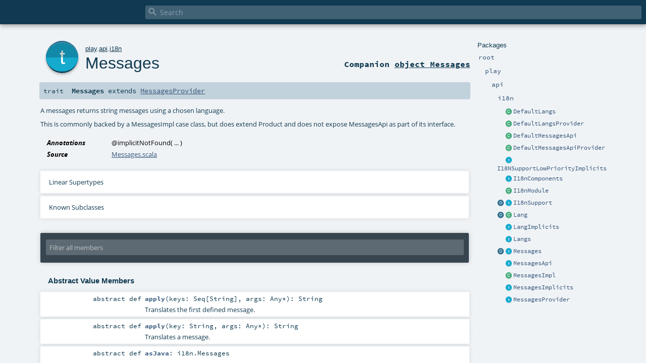

--- FILE ---
content_type: text/html
request_url: https://www.playframework.com/documentation/2.8.0-RC2/api/scala/play/api/i18n/Messages.html
body_size: 5536
content:
<!DOCTYPE html >
<html>
        <head>
          <meta http-equiv="X-UA-Compatible" content="IE=edge" />
          <meta name="viewport" content="width=device-width, initial-scale=1.0, maximum-scale=1.0, user-scalable=no" />
          <title></title>
          <meta name="description" content="" />
          <meta name="keywords" content="" />
          <meta http-equiv="content-type" content="text/html; charset=UTF-8" />
          
      
      <link href="../../../lib/index.css" media="screen" type="text/css" rel="stylesheet" />
      <link href="../../../lib/template.css" media="screen" type="text/css" rel="stylesheet" />
      <link href="../../../lib/diagrams.css" media="screen" type="text/css" rel="stylesheet" id="diagrams-css" />
      <script type="text/javascript" src="../../../lib/jquery.min.js"></script>
      <script type="text/javascript" src="../../../lib/jquery.panzoom.min.js"></script>
      <script type="text/javascript" src="../../../lib/jquery.mousewheel.min.js"></script>
      <script type="text/javascript" src="../../../lib/index.js"></script>
      <script type="text/javascript" src="../../../index.js"></script>
      <script type="text/javascript" src="../../../lib/scheduler.js"></script>
      <script type="text/javascript" src="../../../lib/template.js"></script>
      
      <script type="text/javascript">
        /* this variable can be used by the JS to determine the path to the root document */
        var toRoot = '../../../';
      </script>
    
        </head>
        <body>
      <div id="search">
        <span id="doc-title"><span id="doc-version"></span></span>
        <span class="close-results"><span class="left">&lt;</span> Back</span>
        <div id="textfilter">
          <span class="input">
            <input autocapitalize="none" placeholder="Search" id="index-input" type="text" accesskey="/" />
            <i class="clear material-icons"></i>
            <i id="search-icon" class="material-icons"></i>
          </span>
        </div>
    </div>
      <div id="search-results">
        <div id="search-progress">
          <div id="progress-fill"></div>
        </div>
        <div id="results-content">
          <div id="entity-results"></div>
          <div id="member-results"></div>
        </div>
      </div>
      <div id="content-scroll-container" style="-webkit-overflow-scrolling: touch;">
        <div id="content-container" style="-webkit-overflow-scrolling: touch;">
          <div id="subpackage-spacer">
            <div id="packages">
              <h1>Packages</h1>
              <ul>
                <li name="_root_.root" visbl="pub" class="indented0 " data-isabs="false" fullComment="yes" group="Ungrouped">
      <a id="_root_"></a><a id="root:_root_"></a>
      <span class="permalink">
      <a href="../../../index.html" title="Permalink">
        <i class="material-icons"></i>
      </a>
    </span>
      <span class="modifier_kind">
        <span class="modifier"></span>
        <span class="kind">package</span>
      </span>
      <span class="symbol">
        <a title="" href="../../../index.html"><span class="name">root</span></a>
      </span>
      
      <div class="fullcomment"><dl class="attributes block"> <dt>Definition Classes</dt><dd><a href="../../../index.html" class="extype" name="_root_">root</a></dd></dl></div>
    </li><li name="_root_.play" visbl="pub" class="indented1 " data-isabs="false" fullComment="yes" group="Ungrouped">
      <a id="play"></a><a id="play:play"></a>
      <span class="permalink">
      <a href="../../../play/index.html" title="Permalink">
        <i class="material-icons"></i>
      </a>
    </span>
      <span class="modifier_kind">
        <span class="modifier"></span>
        <span class="kind">package</span>
      </span>
      <span class="symbol">
        <a title="Play framework." href="../../index.html"><span class="name">play</span></a>
      </span>
      
      <p class="shortcomment cmt">Play framework.</p><div class="fullcomment"><div class="comment cmt"><p>Play framework.</p><h4> Play </h4><p><a href="https://www.playframework.com" target="_blank">http://www.playframework.com</a>
</p></div><dl class="attributes block"> <dt>Definition Classes</dt><dd><a href="../../../index.html" class="extype" name="_root_">root</a></dd></dl></div>
    </li><li name="play.api" visbl="pub" class="indented2 " data-isabs="false" fullComment="yes" group="Ungrouped">
      <a id="api"></a><a id="api:api"></a>
      <span class="permalink">
      <a href="../../../play/api/index.html" title="Permalink">
        <i class="material-icons"></i>
      </a>
    </span>
      <span class="modifier_kind">
        <span class="modifier"></span>
        <span class="kind">package</span>
      </span>
      <span class="symbol">
        <a title="Contains the public API for Scala developers." href="../index.html"><span class="name">api</span></a>
      </span>
      
      <p class="shortcomment cmt">Contains the public API for Scala developers.</p><div class="fullcomment"><div class="comment cmt"><p>Contains the public API for Scala developers.</p><h6> Read configuration </h6><pre><span class="kw">val</span> poolSize = configuration.getInt(<span class="lit">"engine.pool.size"</span>)</pre><h6> Use the logger </h6><pre>Logger.info(<span class="lit">"Hello!"</span>)</pre><h6> Define a Plugin </h6><pre><span class="kw">class</span> MyPlugin(app: Application) <span class="kw">extends</span> Plugin</pre><h6> Create adhoc applications (for testing) </h6><pre><span class="kw">val</span> application = Application(<span class="kw">new</span> File(<span class="lit">"."</span>), <span class="kw">this</span>.getClass.getClassloader, <span class="std">None</span>, Play.Mode.DEV)</pre></div><dl class="attributes block"> <dt>Definition Classes</dt><dd><a href="../../index.html" class="extype" name="play">play</a></dd></dl></div>
    </li><li name="play.api.i18n" visbl="pub" class="indented3 " data-isabs="false" fullComment="yes" group="Ungrouped">
      <a id="i18n"></a><a id="i18n:i18n"></a>
      <span class="permalink">
      <a href="../../../play/api/i18n/index.html" title="Permalink">
        <i class="material-icons"></i>
      </a>
    </span>
      <span class="modifier_kind">
        <span class="modifier"></span>
        <span class="kind">package</span>
      </span>
      <span class="symbol">
        <a title="Contains the internationalisation API." href="index.html"><span class="name">i18n</span></a>
      </span>
      
      <p class="shortcomment cmt">Contains the internationalisation API.</p><div class="fullcomment"><div class="comment cmt"><p>Contains the internationalisation API.</p><p>For example, translating a message:</p><pre><span class="kw">val</span> msgString = Messages(<span class="lit">"items.found"</span>, items.size)</pre></div><dl class="attributes block"> <dt>Definition Classes</dt><dd><a href="../index.html" class="extype" name="play.api">api</a></dd></dl></div>
    </li><li class="current-entities indented3">
                        <span class="separator"></span>
                        <a class="class" href="DefaultLangs.html" title=""></a>
                        <a href="DefaultLangs.html" title="">DefaultLangs</a>
                      </li><li class="current-entities indented3">
                        <span class="separator"></span>
                        <a class="class" href="DefaultLangsProvider.html" title=""></a>
                        <a href="DefaultLangsProvider.html" title="">DefaultLangsProvider</a>
                      </li><li class="current-entities indented3">
                        <span class="separator"></span>
                        <a class="class" href="DefaultMessagesApi.html" title="The Messages API."></a>
                        <a href="DefaultMessagesApi.html" title="The Messages API.">DefaultMessagesApi</a>
                      </li><li class="current-entities indented3">
                        <span class="separator"></span>
                        <a class="class" href="DefaultMessagesApiProvider.html" title=""></a>
                        <a href="DefaultMessagesApiProvider.html" title="">DefaultMessagesApiProvider</a>
                      </li><li class="current-entities indented3">
                        <span class="separator"></span>
                        <a class="trait" href="I18NSupportLowPriorityImplicits.html" title="Implicit conversions for using i18n with requests and results."></a>
                        <a href="I18NSupportLowPriorityImplicits.html" title="Implicit conversions for using i18n with requests and results.">I18NSupportLowPriorityImplicits</a>
                      </li><li class="current-entities indented3">
                        <span class="separator"></span>
                        <a class="trait" href="I18nComponents.html" title="Injection helper for i18n components"></a>
                        <a href="I18nComponents.html" title="Injection helper for i18n components">I18nComponents</a>
                      </li><li class="current-entities indented3">
                        <span class="separator"></span>
                        <a class="class" href="I18nModule.html" title=""></a>
                        <a href="I18nModule.html" title="">I18nModule</a>
                      </li><li class="current-entities indented3">
                        <a class="object" href="I18nSupport$.html" title="A static object with type enrichment for request and responses."></a>
                        <a class="trait" href="I18nSupport.html" title="Brings convenient implicit conversions from play.api.mvc.RequestHeader to Messages."></a>
                        <a href="I18nSupport.html" title="Brings convenient implicit conversions from play.api.mvc.RequestHeader to Messages.">I18nSupport</a>
                      </li><li class="current-entities indented3">
                        <a class="object" href="Lang$.html" title="Utilities related to Lang values."></a>
                        <a class="class" href="Lang.html" title="A Lang supported by the application."></a>
                        <a href="Lang.html" title="A Lang supported by the application.">Lang</a>
                      </li><li class="current-entities indented3">
                        <span class="separator"></span>
                        <a class="trait" href="LangImplicits.html" title="A trait for extracting a Messages instance from Langs"></a>
                        <a href="LangImplicits.html" title="A trait for extracting a Messages instance from Langs">LangImplicits</a>
                      </li><li class="current-entities indented3">
                        <span class="separator"></span>
                        <a class="trait" href="Langs.html" title="Manages languages in Play"></a>
                        <a href="Langs.html" title="Manages languages in Play">Langs</a>
                      </li><li class="current-entities indented3">
                        <a class="object" href="Messages$.html" title="Internationalisation API."></a>
                        <a class="trait" href="" title="A messages returns string messages using a chosen language."></a>
                        <a href="" title="A messages returns string messages using a chosen language.">Messages</a>
                      </li><li class="current-entities indented3">
                        <span class="separator"></span>
                        <a class="trait" href="MessagesApi.html" title="The internationalisation API."></a>
                        <a href="MessagesApi.html" title="The internationalisation API.">MessagesApi</a>
                      </li><li class="current-entities indented3">
                        <span class="separator"></span>
                        <a class="class" href="MessagesImpl.html" title="Provides messages for a particular language."></a>
                        <a href="MessagesImpl.html" title="Provides messages for a particular language.">MessagesImpl</a>
                      </li><li class="current-entities indented3">
                        <span class="separator"></span>
                        <a class="trait" href="MessagesImplicits.html" title=""></a>
                        <a href="MessagesImplicits.html" title="">MessagesImplicits</a>
                      </li><li class="current-entities indented3">
                        <span class="separator"></span>
                        <a class="trait" href="MessagesProvider.html" title="This trait is used to indicate when a Messages instance can be produced."></a>
                        <a href="MessagesProvider.html" title="This trait is used to indicate when a Messages instance can be produced.">MessagesProvider</a>
                      </li>
              </ul>
            </div>
          </div>
          <div id="content">
            <body class="trait type">
      <div id="definition">
        <a href="Messages$.html" title="See companion object"><div class="big-circle trait-companion-object">t</div></a>
        <p id="owner"><a href="../../index.html" class="extype" name="play">play</a>.<a href="../index.html" class="extype" name="play.api">api</a>.<a href="index.html" class="extype" name="play.api.i18n">i18n</a></p>
        <h1><a href="Messages$.html" title="See companion object">Messages</a><span class="permalink">
      <a href="../../../play/api/i18n/Messages.html" title="Permalink">
        <i class="material-icons"></i>
      </a>
    </span></h1>
        <h3><span class="morelinks"><div>
            Companion <a href="Messages$.html" title="See companion object">object Messages</a>
          </div></span></h3>
      </div>

      <h4 id="signature" class="signature">
      <span class="modifier_kind">
        <span class="modifier"></span>
        <span class="kind">trait</span>
      </span>
      <span class="symbol">
        <span class="name">Messages</span><span class="result"> extends <a href="MessagesProvider.html" class="extype" name="play.api.i18n.MessagesProvider">MessagesProvider</a></span>
      </span>
      </h4>

      
          <div id="comment" class="fullcommenttop"><div class="comment cmt"><p>A messages returns string messages using a chosen language.</p><p>This is commonly backed by a MessagesImpl case class, but does
extend Product and does not expose MessagesApi as part of
its interface.
</p></div><dl class="attributes block"> <dt>Annotations</dt><dd>
                <span class="name">@implicitNotFound</span><span class="args">(<span>
      
      <span class="defval" name="&quot;An implicit Messages instance was not found.  Please see https://www.playframework.com/documentation/latest/ScalaI18N&quot;">...</span>
    </span>)</span>
              
        </dd><dt>Source</dt><dd><a href="https://github.com/playframework/playframework/tree/2.8.0-RC2/core/play/src/main/scala/play/api/i18n/Messages.scala" target="_blank">Messages.scala</a></dd></dl><div class="toggleContainer block">
          <span class="toggle">
            Linear Supertypes
          </span>
          <div class="superTypes hiddenContent"><a href="MessagesProvider.html" class="extype" name="play.api.i18n.MessagesProvider">MessagesProvider</a>, <span class="extype" name="scala.AnyRef">AnyRef</span>, <span class="extype" name="scala.Any">Any</span></div>
        </div><div class="toggleContainer block">
            <span class="toggle">
              Known Subclasses
            </span>
            <div class="subClasses hiddenContent"><a href="MessagesImpl.html" class="extype" name="play.api.i18n.MessagesImpl">MessagesImpl</a></div>
          </div></div>
        

      <div id="mbrsel">
        <div class="toggle"></div>
        <div id="memberfilter">
          <i class="material-icons arrow"></i>
          <span class="input">
            <input id="mbrsel-input" placeholder="Filter all members" type="text" accesskey="/" />
          </span>
          <i class="clear material-icons"></i>
        </div>
        <div id="filterby">
          <div id="order">
            <span class="filtertype">Ordering</span>
            <ol>
              
              <li class="alpha in"><span>Alphabetic</span></li>
              <li class="inherit out"><span>By Inheritance</span></li>
            </ol>
          </div>
          <div class="ancestors">
                  <span class="filtertype">Inherited<br />
                  </span>
                  <ol id="linearization">
                    <li class="in" name="play.api.i18n.Messages"><span>Messages</span></li><li class="in" name="play.api.i18n.MessagesProvider"><span>MessagesProvider</span></li><li class="in" name="scala.AnyRef"><span>AnyRef</span></li><li class="in" name="scala.Any"><span>Any</span></li>
                  </ol>
                </div><div class="ancestors">
              <span class="filtertype"></span>
              <ol>
                <li class="hideall out"><span>Hide All</span></li>
                <li class="showall in"><span>Show All</span></li>
              </ol>
            </div>
          <div id="visbl">
              <span class="filtertype">Visibility</span>
              <ol><li class="public in"><span>Public</span></li><li class="all out"><span>All</span></li></ol>
            </div>
        </div>
      </div>

      <div id="template">
        <div id="allMembers">
        

        

        <div class="values members">
              <h3>Abstract Value Members</h3>
              <ol><li name="play.api.i18n.Messages#apply" visbl="pub" class="indented0 " data-isabs="true" fullComment="yes" group="Ungrouped">
      <a id="apply(keys:Seq[String],args:Any*):String"></a><a id="apply(Seq[String],Any*):String"></a>
      <span class="permalink">
      <a href="../../../play/api/i18n/Messages.html#apply(keys:Seq[String],args:Any*):String" title="Permalink">
        <i class="material-icons"></i>
      </a>
    </span>
      <span class="modifier_kind">
        <span class="modifier">abstract </span>
        <span class="kind">def</span>
      </span>
      <span class="symbol">
        <span class="name">apply</span><span class="params">(<span name="keys">keys: <span class="extype" name="scala.Seq">Seq</span>[<span class="extype" name="scala.Predef.String">String</span>]</span>, <span name="args">args: <span class="extype" name="scala.Any">Any</span>*</span>)</span><span class="result">: <span class="extype" name="scala.Predef.String">String</span></span>
      </span>
      
      <p class="shortcomment cmt">Translates the first defined message.</p><div class="fullcomment"><div class="comment cmt"><p>Translates the first defined message.</p><p>Uses <code>java.text.MessageFormat</code> internally to format the message.
</p></div><dl class="paramcmts block"><dt class="param">keys</dt><dd class="cmt"><p>the message key</p></dd><dt class="param">args</dt><dd class="cmt"><p>the message arguments</p></dd><dt>returns</dt><dd class="cmt"><p>the formatted message or a default rendering if the key wasn’t defined</p></dd></dl></div>
    </li><li name="play.api.i18n.Messages#apply" visbl="pub" class="indented0 " data-isabs="true" fullComment="yes" group="Ungrouped">
      <a id="apply(key:String,args:Any*):String"></a><a id="apply(String,Any*):String"></a>
      <span class="permalink">
      <a href="../../../play/api/i18n/Messages.html#apply(key:String,args:Any*):String" title="Permalink">
        <i class="material-icons"></i>
      </a>
    </span>
      <span class="modifier_kind">
        <span class="modifier">abstract </span>
        <span class="kind">def</span>
      </span>
      <span class="symbol">
        <span class="name">apply</span><span class="params">(<span name="key">key: <span class="extype" name="scala.Predef.String">String</span></span>, <span name="args">args: <span class="extype" name="scala.Any">Any</span>*</span>)</span><span class="result">: <span class="extype" name="scala.Predef.String">String</span></span>
      </span>
      
      <p class="shortcomment cmt">Translates a message.</p><div class="fullcomment"><div class="comment cmt"><p>Translates a message.</p><p>Uses <code>java.text.MessageFormat</code> internally to format the message.
</p></div><dl class="paramcmts block"><dt class="param">key</dt><dd class="cmt"><p>the message key</p></dd><dt class="param">args</dt><dd class="cmt"><p>the message arguments</p></dd><dt>returns</dt><dd class="cmt"><p>the formatted message or a default rendering if the key wasn’t defined</p></dd></dl></div>
    </li><li name="play.api.i18n.Messages#asJava" visbl="pub" class="indented0 " data-isabs="true" fullComment="yes" group="Ungrouped">
      <a id="asJava:play.i18n.Messages"></a><a id="asJava:i18n.Messages"></a>
      <span class="permalink">
      <a href="../../../play/api/i18n/Messages.html#asJava:play.i18n.Messages" title="Permalink">
        <i class="material-icons"></i>
      </a>
    </span>
      <span class="modifier_kind">
        <span class="modifier">abstract </span>
        <span class="kind">def</span>
      </span>
      <span class="symbol">
        <span class="name">asJava</span><span class="result">: <span class="extype" name="play.i18n.Messages">i18n.Messages</span></span>
      </span>
      
      <p class="shortcomment cmt"></p><div class="fullcomment"><div class="comment cmt"></div><dl class="paramcmts block"><dt>returns</dt><dd class="cmt"><p>the Java version for this Messages.</p></dd></dl></div>
    </li><li name="play.api.i18n.Messages#isDefinedAt" visbl="pub" class="indented0 " data-isabs="true" fullComment="yes" group="Ungrouped">
      <a id="isDefinedAt(key:String):Boolean"></a><a id="isDefinedAt(String):Boolean"></a>
      <span class="permalink">
      <a href="../../../play/api/i18n/Messages.html#isDefinedAt(key:String):Boolean" title="Permalink">
        <i class="material-icons"></i>
      </a>
    </span>
      <span class="modifier_kind">
        <span class="modifier">abstract </span>
        <span class="kind">def</span>
      </span>
      <span class="symbol">
        <span class="name">isDefinedAt</span><span class="params">(<span name="key">key: <span class="extype" name="scala.Predef.String">String</span></span>)</span><span class="result">: <span class="extype" name="scala.Boolean">Boolean</span></span>
      </span>
      
      <p class="shortcomment cmt">Check if a message key is defined.</p><div class="fullcomment"><div class="comment cmt"><p>Check if a message key is defined.
</p></div><dl class="paramcmts block"><dt class="param">key</dt><dd class="cmt"><p>the message key</p></dd><dt>returns</dt><dd class="cmt"><p>a boolean</p></dd></dl></div>
    </li><li name="play.api.i18n.Messages#lang" visbl="pub" class="indented0 " data-isabs="true" fullComment="yes" group="Ungrouped">
      <a id="lang:play.api.i18n.Lang"></a><a id="lang:Lang"></a>
      <span class="permalink">
      <a href="../../../play/api/i18n/Messages.html#lang:play.api.i18n.Lang" title="Permalink">
        <i class="material-icons"></i>
      </a>
    </span>
      <span class="modifier_kind">
        <span class="modifier">abstract </span>
        <span class="kind">def</span>
      </span>
      <span class="symbol">
        <span class="name">lang</span><span class="result">: <a href="Lang.html" class="extype" name="play.api.i18n.Lang">Lang</a></span>
      </span>
      
      <p class="shortcomment cmt">Returns the language associated with the messages.</p><div class="fullcomment"><div class="comment cmt"><p>Returns the language associated with the messages.
</p></div><dl class="paramcmts block"><dt>returns</dt><dd class="cmt"><p>the selected language.</p></dd></dl></div>
    </li><li name="play.api.i18n.Messages#translate" visbl="pub" class="indented0 " data-isabs="true" fullComment="yes" group="Ungrouped">
      <a id="translate(key:String,args:Seq[Any]):Option[String]"></a><a id="translate(String,Seq[Any]):Option[String]"></a>
      <span class="permalink">
      <a href="../../../play/api/i18n/Messages.html#translate(key:String,args:Seq[Any]):Option[String]" title="Permalink">
        <i class="material-icons"></i>
      </a>
    </span>
      <span class="modifier_kind">
        <span class="modifier">abstract </span>
        <span class="kind">def</span>
      </span>
      <span class="symbol">
        <span class="name">translate</span><span class="params">(<span name="key">key: <span class="extype" name="scala.Predef.String">String</span></span>, <span name="args">args: <span class="extype" name="scala.Seq">Seq</span>[<span class="extype" name="scala.Any">Any</span>]</span>)</span><span class="result">: <span class="extype" name="scala.Option">Option</span>[<span class="extype" name="scala.Predef.String">String</span>]</span>
      </span>
      
      <p class="shortcomment cmt">Translates a message.</p><div class="fullcomment"><div class="comment cmt"><p>Translates a message.</p><p>Uses <code>java.text.MessageFormat</code> internally to format the message.
</p></div><dl class="paramcmts block"><dt class="param">key</dt><dd class="cmt"><p>the message key</p></dd><dt class="param">args</dt><dd class="cmt"><p>the message arguments</p></dd><dt>returns</dt><dd class="cmt"><p>the formatted message, if this key was defined</p></dd></dl></div>
    </li></ol>
            </div>

        <div class="values members">
              <h3>Concrete Value Members</h3>
              <ol>
                <li name="scala.AnyRef#!=" visbl="pub" class="indented0 " data-isabs="false" fullComment="yes" group="Ungrouped">
      <a id="!=(x$1:Any):Boolean"></a><a id="!=(Any):Boolean"></a>
      <span class="permalink">
      <a href="../../../play/api/i18n/Messages.html#!=(x$1:Any):Boolean" title="Permalink">
        <i class="material-icons"></i>
      </a>
    </span>
      <span class="modifier_kind">
        <span class="modifier">final </span>
        <span class="kind">def</span>
      </span>
      <span class="symbol">
        <span title="gt4s: $bang$eq" class="name">!=</span><span class="params">(<span name="arg0">arg0: <span class="extype" name="scala.Any">Any</span></span>)</span><span class="result">: <span class="extype" name="scala.Boolean">Boolean</span></span>
      </span>
      
      <div class="fullcomment"><dl class="attributes block"> <dt>Definition Classes</dt><dd>AnyRef → Any</dd></dl></div>
    </li><li name="scala.AnyRef###" visbl="pub" class="indented0 " data-isabs="false" fullComment="yes" group="Ungrouped">
      <a id="##():Int"></a>
      <span class="permalink">
      <a href="../../../play/api/i18n/Messages.html###():Int" title="Permalink">
        <i class="material-icons"></i>
      </a>
    </span>
      <span class="modifier_kind">
        <span class="modifier">final </span>
        <span class="kind">def</span>
      </span>
      <span class="symbol">
        <span title="gt4s: $hash$hash" class="name">##</span><span class="params">()</span><span class="result">: <span class="extype" name="scala.Int">Int</span></span>
      </span>
      
      <div class="fullcomment"><dl class="attributes block"> <dt>Definition Classes</dt><dd>AnyRef → Any</dd></dl></div>
    </li><li name="scala.AnyRef#==" visbl="pub" class="indented0 " data-isabs="false" fullComment="yes" group="Ungrouped">
      <a id="==(x$1:Any):Boolean"></a><a id="==(Any):Boolean"></a>
      <span class="permalink">
      <a href="../../../play/api/i18n/Messages.html#==(x$1:Any):Boolean" title="Permalink">
        <i class="material-icons"></i>
      </a>
    </span>
      <span class="modifier_kind">
        <span class="modifier">final </span>
        <span class="kind">def</span>
      </span>
      <span class="symbol">
        <span title="gt4s: $eq$eq" class="name">==</span><span class="params">(<span name="arg0">arg0: <span class="extype" name="scala.Any">Any</span></span>)</span><span class="result">: <span class="extype" name="scala.Boolean">Boolean</span></span>
      </span>
      
      <div class="fullcomment"><dl class="attributes block"> <dt>Definition Classes</dt><dd>AnyRef → Any</dd></dl></div>
    </li><li name="scala.Any#asInstanceOf" visbl="pub" class="indented0 " data-isabs="false" fullComment="yes" group="Ungrouped">
      <a id="asInstanceOf[T0]:T0"></a>
      <span class="permalink">
      <a href="../../../play/api/i18n/Messages.html#asInstanceOf[T0]:T0" title="Permalink">
        <i class="material-icons"></i>
      </a>
    </span>
      <span class="modifier_kind">
        <span class="modifier">final </span>
        <span class="kind">def</span>
      </span>
      <span class="symbol">
        <span class="name">asInstanceOf</span><span class="tparams">[<span name="T0">T0</span>]</span><span class="result">: <span class="extype" name="scala.Any.asInstanceOf.T0">T0</span></span>
      </span>
      
      <div class="fullcomment"><dl class="attributes block"> <dt>Definition Classes</dt><dd>Any</dd></dl></div>
    </li><li name="scala.AnyRef#clone" visbl="prt" class="indented0 " data-isabs="false" fullComment="yes" group="Ungrouped">
      <a id="clone():Object"></a><a id="clone():AnyRef"></a>
      <span class="permalink">
      <a href="../../../play/api/i18n/Messages.html#clone():Object" title="Permalink">
        <i class="material-icons"></i>
      </a>
    </span>
      <span class="modifier_kind">
        <span class="modifier"></span>
        <span class="kind">def</span>
      </span>
      <span class="symbol">
        <span class="name">clone</span><span class="params">()</span><span class="result">: <span class="extype" name="scala.AnyRef">AnyRef</span></span>
      </span>
      
      <div class="fullcomment"><dl class="attributes block"> <dt>Attributes</dt><dd>protected[<span class="extype" name="java.lang">java.lang</span>] </dd><dt>Definition Classes</dt><dd>AnyRef</dd><dt>Annotations</dt><dd>
                <span class="name">@throws</span><span class="args">(<span>
      
      <span class="defval" name="classOf[java.lang.CloneNotSupportedException]">...</span>
    </span>)</span>
              
                <span class="name">@native</span><span class="args">()</span>
              
        </dd></dl></div>
    </li><li name="scala.AnyRef#eq" visbl="pub" class="indented0 " data-isabs="false" fullComment="yes" group="Ungrouped">
      <a id="eq(x$1:AnyRef):Boolean"></a><a id="eq(AnyRef):Boolean"></a>
      <span class="permalink">
      <a href="../../../play/api/i18n/Messages.html#eq(x$1:AnyRef):Boolean" title="Permalink">
        <i class="material-icons"></i>
      </a>
    </span>
      <span class="modifier_kind">
        <span class="modifier">final </span>
        <span class="kind">def</span>
      </span>
      <span class="symbol">
        <span class="name">eq</span><span class="params">(<span name="arg0">arg0: <span class="extype" name="scala.AnyRef">AnyRef</span></span>)</span><span class="result">: <span class="extype" name="scala.Boolean">Boolean</span></span>
      </span>
      
      <div class="fullcomment"><dl class="attributes block"> <dt>Definition Classes</dt><dd>AnyRef</dd></dl></div>
    </li><li name="scala.AnyRef#equals" visbl="pub" class="indented0 " data-isabs="false" fullComment="yes" group="Ungrouped">
      <a id="equals(x$1:Any):Boolean"></a><a id="equals(Any):Boolean"></a>
      <span class="permalink">
      <a href="../../../play/api/i18n/Messages.html#equals(x$1:Any):Boolean" title="Permalink">
        <i class="material-icons"></i>
      </a>
    </span>
      <span class="modifier_kind">
        <span class="modifier"></span>
        <span class="kind">def</span>
      </span>
      <span class="symbol">
        <span class="name">equals</span><span class="params">(<span name="arg0">arg0: <span class="extype" name="scala.Any">Any</span></span>)</span><span class="result">: <span class="extype" name="scala.Boolean">Boolean</span></span>
      </span>
      
      <div class="fullcomment"><dl class="attributes block"> <dt>Definition Classes</dt><dd>AnyRef → Any</dd></dl></div>
    </li><li name="scala.AnyRef#finalize" visbl="prt" class="indented0 " data-isabs="false" fullComment="yes" group="Ungrouped">
      <a id="finalize():Unit"></a>
      <span class="permalink">
      <a href="../../../play/api/i18n/Messages.html#finalize():Unit" title="Permalink">
        <i class="material-icons"></i>
      </a>
    </span>
      <span class="modifier_kind">
        <span class="modifier"></span>
        <span class="kind">def</span>
      </span>
      <span class="symbol">
        <span class="name">finalize</span><span class="params">()</span><span class="result">: <span class="extype" name="scala.Unit">Unit</span></span>
      </span>
      
      <div class="fullcomment"><dl class="attributes block"> <dt>Attributes</dt><dd>protected[<span class="extype" name="java.lang">java.lang</span>] </dd><dt>Definition Classes</dt><dd>AnyRef</dd><dt>Annotations</dt><dd>
                <span class="name">@throws</span><span class="args">(<span>
      
      <span class="symbol">classOf[java.lang.Throwable]</span>
    </span>)</span>
              
        </dd></dl></div>
    </li><li name="scala.AnyRef#getClass" visbl="pub" class="indented0 " data-isabs="false" fullComment="yes" group="Ungrouped">
      <a id="getClass():Class[_]"></a>
      <span class="permalink">
      <a href="../../../play/api/i18n/Messages.html#getClass():Class[_]" title="Permalink">
        <i class="material-icons"></i>
      </a>
    </span>
      <span class="modifier_kind">
        <span class="modifier">final </span>
        <span class="kind">def</span>
      </span>
      <span class="symbol">
        <span class="name">getClass</span><span class="params">()</span><span class="result">: <span class="extype" name="java.lang.Class">Class</span>[_]</span>
      </span>
      
      <div class="fullcomment"><dl class="attributes block"> <dt>Definition Classes</dt><dd>AnyRef → Any</dd><dt>Annotations</dt><dd>
                <span class="name">@native</span><span class="args">()</span>
              
        </dd></dl></div>
    </li><li name="scala.AnyRef#hashCode" visbl="pub" class="indented0 " data-isabs="false" fullComment="yes" group="Ungrouped">
      <a id="hashCode():Int"></a>
      <span class="permalink">
      <a href="../../../play/api/i18n/Messages.html#hashCode():Int" title="Permalink">
        <i class="material-icons"></i>
      </a>
    </span>
      <span class="modifier_kind">
        <span class="modifier"></span>
        <span class="kind">def</span>
      </span>
      <span class="symbol">
        <span class="name">hashCode</span><span class="params">()</span><span class="result">: <span class="extype" name="scala.Int">Int</span></span>
      </span>
      
      <div class="fullcomment"><dl class="attributes block"> <dt>Definition Classes</dt><dd>AnyRef → Any</dd><dt>Annotations</dt><dd>
                <span class="name">@native</span><span class="args">()</span>
              
        </dd></dl></div>
    </li><li name="scala.Any#isInstanceOf" visbl="pub" class="indented0 " data-isabs="false" fullComment="yes" group="Ungrouped">
      <a id="isInstanceOf[T0]:Boolean"></a>
      <span class="permalink">
      <a href="../../../play/api/i18n/Messages.html#isInstanceOf[T0]:Boolean" title="Permalink">
        <i class="material-icons"></i>
      </a>
    </span>
      <span class="modifier_kind">
        <span class="modifier">final </span>
        <span class="kind">def</span>
      </span>
      <span class="symbol">
        <span class="name">isInstanceOf</span><span class="tparams">[<span name="T0">T0</span>]</span><span class="result">: <span class="extype" name="scala.Boolean">Boolean</span></span>
      </span>
      
      <div class="fullcomment"><dl class="attributes block"> <dt>Definition Classes</dt><dd>Any</dd></dl></div>
    </li><li name="play.api.i18n.Messages#messages" visbl="pub" class="indented0 " data-isabs="false" fullComment="yes" group="Ungrouped">
      <a id="messages:play.api.i18n.Messages"></a><a id="messages:Messages"></a>
      <span class="permalink">
      <a href="../../../play/api/i18n/Messages.html#messages:play.api.i18n.Messages" title="Permalink">
        <i class="material-icons"></i>
      </a>
    </span>
      <span class="modifier_kind">
        <span class="modifier"></span>
        <span class="kind">def</span>
      </span>
      <span class="symbol">
        <span class="name">messages</span><span class="result">: <a href="" class="extype" name="play.api.i18n.Messages">Messages</a></span>
      </span>
      
      <p class="shortcomment cmt">Every Messages is also a MessagesProvider.</p><div class="fullcomment"><div class="comment cmt"><p>Every Messages is also a MessagesProvider.
</p></div><dl class="paramcmts block"><dt>returns</dt><dd class="cmt"><p>the messages itself.</p></dd></dl><dl class="attributes block"> <dt>Definition Classes</dt><dd><a href="" class="extype" name="play.api.i18n.Messages">Messages</a> → <a href="MessagesProvider.html" class="extype" name="play.api.i18n.MessagesProvider">MessagesProvider</a></dd></dl></div>
    </li><li name="scala.AnyRef#ne" visbl="pub" class="indented0 " data-isabs="false" fullComment="yes" group="Ungrouped">
      <a id="ne(x$1:AnyRef):Boolean"></a><a id="ne(AnyRef):Boolean"></a>
      <span class="permalink">
      <a href="../../../play/api/i18n/Messages.html#ne(x$1:AnyRef):Boolean" title="Permalink">
        <i class="material-icons"></i>
      </a>
    </span>
      <span class="modifier_kind">
        <span class="modifier">final </span>
        <span class="kind">def</span>
      </span>
      <span class="symbol">
        <span class="name">ne</span><span class="params">(<span name="arg0">arg0: <span class="extype" name="scala.AnyRef">AnyRef</span></span>)</span><span class="result">: <span class="extype" name="scala.Boolean">Boolean</span></span>
      </span>
      
      <div class="fullcomment"><dl class="attributes block"> <dt>Definition Classes</dt><dd>AnyRef</dd></dl></div>
    </li><li name="scala.AnyRef#notify" visbl="pub" class="indented0 " data-isabs="false" fullComment="yes" group="Ungrouped">
      <a id="notify():Unit"></a>
      <span class="permalink">
      <a href="../../../play/api/i18n/Messages.html#notify():Unit" title="Permalink">
        <i class="material-icons"></i>
      </a>
    </span>
      <span class="modifier_kind">
        <span class="modifier">final </span>
        <span class="kind">def</span>
      </span>
      <span class="symbol">
        <span class="name">notify</span><span class="params">()</span><span class="result">: <span class="extype" name="scala.Unit">Unit</span></span>
      </span>
      
      <div class="fullcomment"><dl class="attributes block"> <dt>Definition Classes</dt><dd>AnyRef</dd><dt>Annotations</dt><dd>
                <span class="name">@native</span><span class="args">()</span>
              
        </dd></dl></div>
    </li><li name="scala.AnyRef#notifyAll" visbl="pub" class="indented0 " data-isabs="false" fullComment="yes" group="Ungrouped">
      <a id="notifyAll():Unit"></a>
      <span class="permalink">
      <a href="../../../play/api/i18n/Messages.html#notifyAll():Unit" title="Permalink">
        <i class="material-icons"></i>
      </a>
    </span>
      <span class="modifier_kind">
        <span class="modifier">final </span>
        <span class="kind">def</span>
      </span>
      <span class="symbol">
        <span class="name">notifyAll</span><span class="params">()</span><span class="result">: <span class="extype" name="scala.Unit">Unit</span></span>
      </span>
      
      <div class="fullcomment"><dl class="attributes block"> <dt>Definition Classes</dt><dd>AnyRef</dd><dt>Annotations</dt><dd>
                <span class="name">@native</span><span class="args">()</span>
              
        </dd></dl></div>
    </li><li name="scala.AnyRef#synchronized" visbl="pub" class="indented0 " data-isabs="false" fullComment="yes" group="Ungrouped">
      <a id="synchronized[T0](x$1:=&gt;T0):T0"></a><a id="synchronized[T0](⇒T0):T0"></a>
      <span class="permalink">
      <a href="../../../play/api/i18n/Messages.html#synchronized[T0](x$1:=&gt;T0):T0" title="Permalink">
        <i class="material-icons"></i>
      </a>
    </span>
      <span class="modifier_kind">
        <span class="modifier">final </span>
        <span class="kind">def</span>
      </span>
      <span class="symbol">
        <span class="name">synchronized</span><span class="tparams">[<span name="T0">T0</span>]</span><span class="params">(<span name="arg0">arg0: ⇒ <span class="extype" name="java.lang.AnyRef.synchronized.T0">T0</span></span>)</span><span class="result">: <span class="extype" name="java.lang.AnyRef.synchronized.T0">T0</span></span>
      </span>
      
      <div class="fullcomment"><dl class="attributes block"> <dt>Definition Classes</dt><dd>AnyRef</dd></dl></div>
    </li><li name="scala.AnyRef#toString" visbl="pub" class="indented0 " data-isabs="false" fullComment="yes" group="Ungrouped">
      <a id="toString():String"></a>
      <span class="permalink">
      <a href="../../../play/api/i18n/Messages.html#toString():String" title="Permalink">
        <i class="material-icons"></i>
      </a>
    </span>
      <span class="modifier_kind">
        <span class="modifier"></span>
        <span class="kind">def</span>
      </span>
      <span class="symbol">
        <span class="name">toString</span><span class="params">()</span><span class="result">: <span class="extype" name="java.lang.String">String</span></span>
      </span>
      
      <div class="fullcomment"><dl class="attributes block"> <dt>Definition Classes</dt><dd>AnyRef → Any</dd></dl></div>
    </li><li name="scala.AnyRef#wait" visbl="pub" class="indented0 " data-isabs="false" fullComment="yes" group="Ungrouped">
      <a id="wait():Unit"></a>
      <span class="permalink">
      <a href="../../../play/api/i18n/Messages.html#wait():Unit" title="Permalink">
        <i class="material-icons"></i>
      </a>
    </span>
      <span class="modifier_kind">
        <span class="modifier">final </span>
        <span class="kind">def</span>
      </span>
      <span class="symbol">
        <span class="name">wait</span><span class="params">()</span><span class="result">: <span class="extype" name="scala.Unit">Unit</span></span>
      </span>
      
      <div class="fullcomment"><dl class="attributes block"> <dt>Definition Classes</dt><dd>AnyRef</dd><dt>Annotations</dt><dd>
                <span class="name">@throws</span><span class="args">(<span>
      
      <span class="defval" name="classOf[java.lang.InterruptedException]">...</span>
    </span>)</span>
              
        </dd></dl></div>
    </li><li name="scala.AnyRef#wait" visbl="pub" class="indented0 " data-isabs="false" fullComment="yes" group="Ungrouped">
      <a id="wait(x$1:Long,x$2:Int):Unit"></a><a id="wait(Long,Int):Unit"></a>
      <span class="permalink">
      <a href="../../../play/api/i18n/Messages.html#wait(x$1:Long,x$2:Int):Unit" title="Permalink">
        <i class="material-icons"></i>
      </a>
    </span>
      <span class="modifier_kind">
        <span class="modifier">final </span>
        <span class="kind">def</span>
      </span>
      <span class="symbol">
        <span class="name">wait</span><span class="params">(<span name="arg0">arg0: <span class="extype" name="scala.Long">Long</span></span>, <span name="arg1">arg1: <span class="extype" name="scala.Int">Int</span></span>)</span><span class="result">: <span class="extype" name="scala.Unit">Unit</span></span>
      </span>
      
      <div class="fullcomment"><dl class="attributes block"> <dt>Definition Classes</dt><dd>AnyRef</dd><dt>Annotations</dt><dd>
                <span class="name">@throws</span><span class="args">(<span>
      
      <span class="defval" name="classOf[java.lang.InterruptedException]">...</span>
    </span>)</span>
              
        </dd></dl></div>
    </li><li name="scala.AnyRef#wait" visbl="pub" class="indented0 " data-isabs="false" fullComment="yes" group="Ungrouped">
      <a id="wait(x$1:Long):Unit"></a><a id="wait(Long):Unit"></a>
      <span class="permalink">
      <a href="../../../play/api/i18n/Messages.html#wait(x$1:Long):Unit" title="Permalink">
        <i class="material-icons"></i>
      </a>
    </span>
      <span class="modifier_kind">
        <span class="modifier">final </span>
        <span class="kind">def</span>
      </span>
      <span class="symbol">
        <span class="name">wait</span><span class="params">(<span name="arg0">arg0: <span class="extype" name="scala.Long">Long</span></span>)</span><span class="result">: <span class="extype" name="scala.Unit">Unit</span></span>
      </span>
      
      <div class="fullcomment"><dl class="attributes block"> <dt>Definition Classes</dt><dd>AnyRef</dd><dt>Annotations</dt><dd>
                <span class="name">@throws</span><span class="args">(<span>
      
      <span class="defval" name="classOf[java.lang.InterruptedException]">...</span>
    </span>)</span>
              
                <span class="name">@native</span><span class="args">()</span>
              
        </dd></dl></div>
    </li>
              </ol>
            </div>

        

        
        </div>

        <div id="inheritedMembers">
        <div class="parent" name="play.api.i18n.MessagesProvider">
              <h3>Inherited from <a href="MessagesProvider.html" class="extype" name="play.api.i18n.MessagesProvider">MessagesProvider</a></h3>
            </div><div class="parent" name="scala.AnyRef">
              <h3>Inherited from <span class="extype" name="scala.AnyRef">AnyRef</span></h3>
            </div><div class="parent" name="scala.Any">
              <h3>Inherited from <span class="extype" name="scala.Any">Any</span></h3>
            </div>
        
        </div>

        <div id="groupedMembers">
        <div class="group" name="Ungrouped">
              <h3>Ungrouped</h3>
              
            </div>
        </div>

      </div>

      <div id="tooltip"></div>

      <div id="footer">  </div>
    <script defer src="https://static.cloudflareinsights.com/beacon.min.js/vcd15cbe7772f49c399c6a5babf22c1241717689176015" integrity="sha512-ZpsOmlRQV6y907TI0dKBHq9Md29nnaEIPlkf84rnaERnq6zvWvPUqr2ft8M1aS28oN72PdrCzSjY4U6VaAw1EQ==" data-cf-beacon='{"version":"2024.11.0","token":"1fb9a43722c14cbfbeacd9653ff2a9e3","r":1,"server_timing":{"name":{"cfCacheStatus":true,"cfEdge":true,"cfExtPri":true,"cfL4":true,"cfOrigin":true,"cfSpeedBrain":true},"location_startswith":null}}' crossorigin="anonymous"></script>
</body>
          </div>
        </div>
      </div>
    </body>
      </html>
